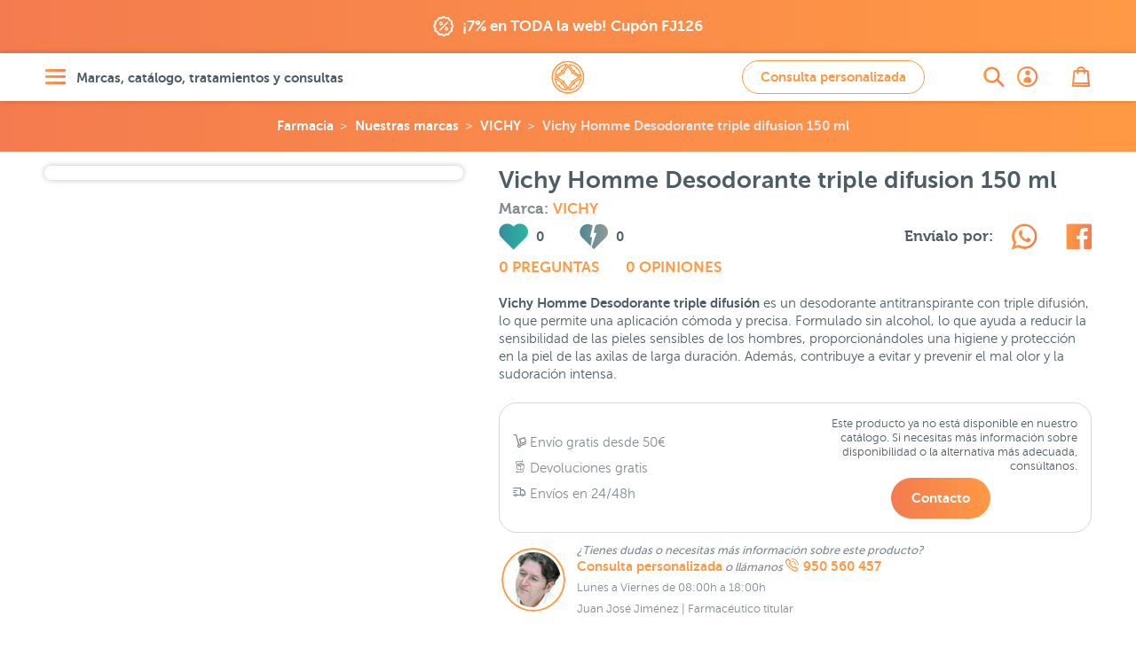

--- FILE ---
content_type: image/svg+xml
request_url: https://farmaciajimenez.com/logo.svg
body_size: 1768
content:
<svg xmlns="http://www.w3.org/2000/svg" width="48" height="48" viewBox="0 0 48 48">
    <g fill="none" fill-rule="evenodd" transform="translate(-4 -4)">
        <circle cx="28" cy="28" r="28"/>
        <path fill="#F94" d="M46.15 19.727A20.357 20.357 0 0 1 48 26.795a.195.195 0 0 1-.246.198 27.465 27.465 0 0 1-6.354-2.775 27.695 27.695 0 0 1-5.394-4.209 28.022 28.022 0 0 1-4.205-5.403 28.062 28.062 0 0 1-2.794-6.36.19.19 0 0 1 .196-.245 20.35 20.35 0 0 1 12.877 5.917 20.419 20.419 0 0 1 4.07 5.81zm-7.626.142c2.103 1.869 4.56 3.392 7.31 4.533-.627-2.876-1.961-5.623-3.875-7.97l-2.242.046a.194.194 0 0 1-.196-.196l.047-2.193c-2.34-1.956-5.073-3.292-7.928-3.88 1.062 2.613 2.57 5.056 4.491 7.265l2.245-.046a.18.18 0 0 1 .137.057.19.19 0 0 1 .057.139l-.046 2.245zM19.726 9.85A20.34 20.34 0 0 1 26.793 8a.192.192 0 0 1 .207.192.201.201 0 0 1-.008.053 27.418 27.418 0 0 1-2.774 6.353 27.672 27.672 0 0 1-4.21 5.395 27.907 27.907 0 0 1-11.762 6.999.19.19 0 0 1-.245-.195 20.283 20.283 0 0 1 1.846-7.069 20.452 20.452 0 0 1 9.88-9.878zm.14 7.625c1.872-2.102 3.394-4.56 4.534-7.308-2.875.626-5.622 1.962-7.969 3.876l.045 2.24a.187.187 0 0 1-.055.14.198.198 0 0 1-.14.057l-2.193-.047c-1.955 2.341-3.292 5.073-3.88 7.927 2.614-1.06 5.055-2.57 7.264-4.491l-.044-2.246a.18.18 0 0 1 .056-.137.184.184 0 0 1 .137-.057l2.246.046zM9.849 36.273A20.321 20.321 0 0 1 8 29.207a.198.198 0 0 1 .07-.164.195.195 0 0 1 .175-.036 27.34 27.34 0 0 1 6.353 2.775 27.606 27.606 0 0 1 5.393 4.207 27.87 27.87 0 0 1 4.206 5.405 28.005 28.005 0 0 1 2.793 6.36.192.192 0 0 1-.197.245 20.363 20.363 0 0 1-12.876-5.919 20.356 20.356 0 0 1-4.07-5.807zm7.626-.14c-2.103-1.87-4.56-3.394-7.31-4.535.628 2.876 1.96 5.623 3.876 7.97l2.24-.044a.191.191 0 0 1 .141.055.202.202 0 0 1 .056.14l-.045 2.192c2.34 1.954 5.071 3.292 7.925 3.88-1.06-2.614-2.57-5.056-4.49-7.265l-2.246.046a.185.185 0 0 1-.137-.055.194.194 0 0 1-.056-.139l.046-2.244zM8 28.02l.015-.357c.002-.005.003.21.005.205l.007-.014c.003-.006.005-.013.008-.017l.008-.012a.186.186 0 0 0 .014-.023l.007-.013c.006-.005.012-.023.018-.028.002-.003.004-.03.007-.031.006-.005.014-.06.021-.065.002-.001.005-.104.007-.105.007-.004.015-.215.025-.215h.005c2.367 0 4.64-1.411 6.76-2.651 2.083-1.221 4.005-2.501 5.712-4.21a28.255 28.255 0 0 0 4.414-5.716c1.24-2.117 2.2-4.39 2.86-6.76L27.895 8l.017.024c.656 2.363 1.96 4.63 3.2 6.742A28.3 28.3 0 0 0 47.985 27.75c.005.002.01.006.013.009.007.002-.006.006 0 .008.003.002-.03.004-.027.006l.027.127c-2.367.654-4.641 1.831-6.759 3.071a28.216 28.216 0 0 0-5.714 4.414 28.22 28.22 0 0 0-4.414 5.717 28.223 28.223 0 0 0-2.853 6.74.16.16 0 0 1-.032.073c-.002.004-.01.006-.013.01-.002.003-.017.008-.02.011a.235.235 0 0 1-.16.063c-.055 0-.18-.024-.18-.064v-.002c0-.007.024-.014.018-.023-.001-.002.037-.004.034-.007-.003-.007-.011-.014-.015-.021-.001-.004-.013-.007-.014-.01-.002-.004-.025-.007-.025-.01v-.004c-1.183-2.367-1.597-4.617-2.837-6.732a28.075 28.075 0 0 0-4.394-5.69c-1.709-1.709-3.63-3.142-5.716-4.362-2.115-1.24-4.389-2.096-6.756-2.75-.005-.002-.01.202-.016.202H8.13c-.008 0-.017-.217-.025-.222-.002 0-.005-.21-.007-.212l-.02-.014c-.002-.002-.006-.003-.008-.006-.006-.006-.013-.01-.018-.016-.002-.003-.008-.006-.012-.01-.004-.006-.014-.012-.018-.016-.002-.004-.019-.009-.021-.012zm27.547 4.884c2.254-2.024 4.849-3.694 7.712-4.968-2.863-1.274-5.459-2.944-7.712-4.967l-2.364.045a.182.182 0 0 1-.136-.056.184.184 0 0 1-.056-.136l.045-2.365c-2.085-2.374-3.754-4.95-4.966-7.666a29.323 29.323 0 0 1-4.965 7.666l.045 2.364c0 .05-.02.1-.056.136a.186.186 0 0 1-.137.056l-2.363-.045a29.268 29.268 0 0 1-7.666 4.967 29.292 29.292 0 0 1 7.666 4.968l2.363-.046a.186.186 0 0 1 .137.056.184.184 0 0 1 .056.136l-.045 2.364a29.376 29.376 0 0 1 4.965 7.668c1.212-2.715 2.88-5.294 4.966-7.667l-.045-2.364a.184.184 0 0 1 .056-.136.187.187 0 0 1 .136-.056l2.364.046zm12.381-3.861c.05.038.078.1.07.162a20.337 20.337 0 0 1-1.847 7.069 20.43 20.43 0 0 1-4.07 5.808 20.32 20.32 0 0 1-5.81 4.07A20.34 20.34 0 0 1 29.205 48a.195.195 0 0 1-.163-.072.191.191 0 0 1-.035-.173 27.448 27.448 0 0 1 2.776-6.354 27.607 27.607 0 0 1 4.207-5.394 27.945 27.945 0 0 1 11.763-7 .189.189 0 0 1 .175.035zm-6.015 10.526c1.954-2.34 3.29-5.073 3.88-7.927-2.615 1.061-5.056 2.57-7.265 4.492l.044 2.245a.18.18 0 0 1-.057.137.187.187 0 0 1-.137.057l-2.245-.046c-1.87 2.102-3.392 4.56-4.533 7.308 2.876-.626 5.622-1.961 7.971-3.876l-.045-2.24a.183.183 0 0 1 .056-.14.193.193 0 0 1 .137-.057l2.194.047zM28 4C14.745 4 4 14.745 4 28s10.745 24 24 24 24-10.745 24-24S41.255 4 28 4zm0 46C15.85 50 6 40.15 6 28S15.85 6 28 6s22 9.85 22 22-9.85 22-22 22z"/>
    </g>
</svg>
